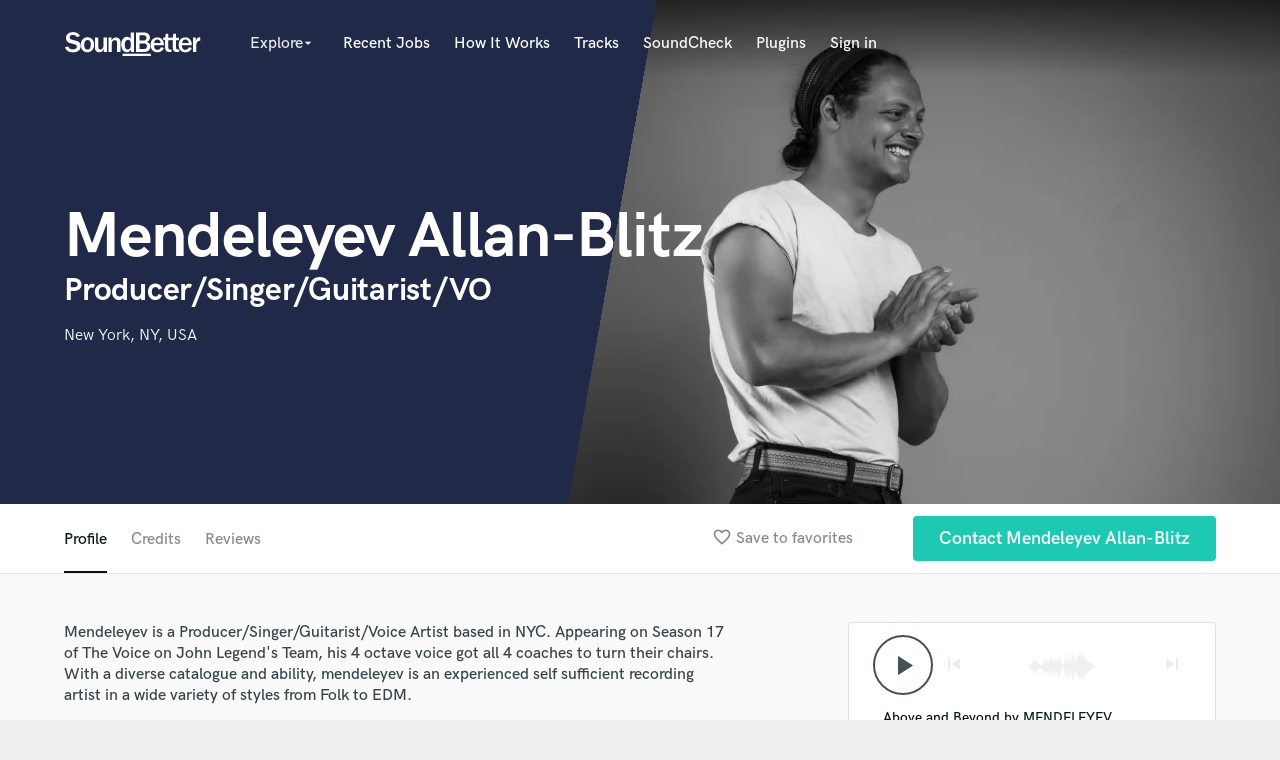

--- FILE ---
content_type: text/html; charset=utf-8
request_url: https://www.google.com/recaptcha/api2/anchor?ar=1&k=6Ldz1-ISAAAAAC-cNJnj4siHO0Gswu3die0mxASV&co=aHR0cHM6Ly9zb3VuZGJldHRlci5jb206NDQz&hl=en&v=PoyoqOPhxBO7pBk68S4YbpHZ&size=normal&anchor-ms=20000&execute-ms=30000&cb=vhskrx9l3ne5
body_size: 49357
content:
<!DOCTYPE HTML><html dir="ltr" lang="en"><head><meta http-equiv="Content-Type" content="text/html; charset=UTF-8">
<meta http-equiv="X-UA-Compatible" content="IE=edge">
<title>reCAPTCHA</title>
<style type="text/css">
/* cyrillic-ext */
@font-face {
  font-family: 'Roboto';
  font-style: normal;
  font-weight: 400;
  font-stretch: 100%;
  src: url(//fonts.gstatic.com/s/roboto/v48/KFO7CnqEu92Fr1ME7kSn66aGLdTylUAMa3GUBHMdazTgWw.woff2) format('woff2');
  unicode-range: U+0460-052F, U+1C80-1C8A, U+20B4, U+2DE0-2DFF, U+A640-A69F, U+FE2E-FE2F;
}
/* cyrillic */
@font-face {
  font-family: 'Roboto';
  font-style: normal;
  font-weight: 400;
  font-stretch: 100%;
  src: url(//fonts.gstatic.com/s/roboto/v48/KFO7CnqEu92Fr1ME7kSn66aGLdTylUAMa3iUBHMdazTgWw.woff2) format('woff2');
  unicode-range: U+0301, U+0400-045F, U+0490-0491, U+04B0-04B1, U+2116;
}
/* greek-ext */
@font-face {
  font-family: 'Roboto';
  font-style: normal;
  font-weight: 400;
  font-stretch: 100%;
  src: url(//fonts.gstatic.com/s/roboto/v48/KFO7CnqEu92Fr1ME7kSn66aGLdTylUAMa3CUBHMdazTgWw.woff2) format('woff2');
  unicode-range: U+1F00-1FFF;
}
/* greek */
@font-face {
  font-family: 'Roboto';
  font-style: normal;
  font-weight: 400;
  font-stretch: 100%;
  src: url(//fonts.gstatic.com/s/roboto/v48/KFO7CnqEu92Fr1ME7kSn66aGLdTylUAMa3-UBHMdazTgWw.woff2) format('woff2');
  unicode-range: U+0370-0377, U+037A-037F, U+0384-038A, U+038C, U+038E-03A1, U+03A3-03FF;
}
/* math */
@font-face {
  font-family: 'Roboto';
  font-style: normal;
  font-weight: 400;
  font-stretch: 100%;
  src: url(//fonts.gstatic.com/s/roboto/v48/KFO7CnqEu92Fr1ME7kSn66aGLdTylUAMawCUBHMdazTgWw.woff2) format('woff2');
  unicode-range: U+0302-0303, U+0305, U+0307-0308, U+0310, U+0312, U+0315, U+031A, U+0326-0327, U+032C, U+032F-0330, U+0332-0333, U+0338, U+033A, U+0346, U+034D, U+0391-03A1, U+03A3-03A9, U+03B1-03C9, U+03D1, U+03D5-03D6, U+03F0-03F1, U+03F4-03F5, U+2016-2017, U+2034-2038, U+203C, U+2040, U+2043, U+2047, U+2050, U+2057, U+205F, U+2070-2071, U+2074-208E, U+2090-209C, U+20D0-20DC, U+20E1, U+20E5-20EF, U+2100-2112, U+2114-2115, U+2117-2121, U+2123-214F, U+2190, U+2192, U+2194-21AE, U+21B0-21E5, U+21F1-21F2, U+21F4-2211, U+2213-2214, U+2216-22FF, U+2308-230B, U+2310, U+2319, U+231C-2321, U+2336-237A, U+237C, U+2395, U+239B-23B7, U+23D0, U+23DC-23E1, U+2474-2475, U+25AF, U+25B3, U+25B7, U+25BD, U+25C1, U+25CA, U+25CC, U+25FB, U+266D-266F, U+27C0-27FF, U+2900-2AFF, U+2B0E-2B11, U+2B30-2B4C, U+2BFE, U+3030, U+FF5B, U+FF5D, U+1D400-1D7FF, U+1EE00-1EEFF;
}
/* symbols */
@font-face {
  font-family: 'Roboto';
  font-style: normal;
  font-weight: 400;
  font-stretch: 100%;
  src: url(//fonts.gstatic.com/s/roboto/v48/KFO7CnqEu92Fr1ME7kSn66aGLdTylUAMaxKUBHMdazTgWw.woff2) format('woff2');
  unicode-range: U+0001-000C, U+000E-001F, U+007F-009F, U+20DD-20E0, U+20E2-20E4, U+2150-218F, U+2190, U+2192, U+2194-2199, U+21AF, U+21E6-21F0, U+21F3, U+2218-2219, U+2299, U+22C4-22C6, U+2300-243F, U+2440-244A, U+2460-24FF, U+25A0-27BF, U+2800-28FF, U+2921-2922, U+2981, U+29BF, U+29EB, U+2B00-2BFF, U+4DC0-4DFF, U+FFF9-FFFB, U+10140-1018E, U+10190-1019C, U+101A0, U+101D0-101FD, U+102E0-102FB, U+10E60-10E7E, U+1D2C0-1D2D3, U+1D2E0-1D37F, U+1F000-1F0FF, U+1F100-1F1AD, U+1F1E6-1F1FF, U+1F30D-1F30F, U+1F315, U+1F31C, U+1F31E, U+1F320-1F32C, U+1F336, U+1F378, U+1F37D, U+1F382, U+1F393-1F39F, U+1F3A7-1F3A8, U+1F3AC-1F3AF, U+1F3C2, U+1F3C4-1F3C6, U+1F3CA-1F3CE, U+1F3D4-1F3E0, U+1F3ED, U+1F3F1-1F3F3, U+1F3F5-1F3F7, U+1F408, U+1F415, U+1F41F, U+1F426, U+1F43F, U+1F441-1F442, U+1F444, U+1F446-1F449, U+1F44C-1F44E, U+1F453, U+1F46A, U+1F47D, U+1F4A3, U+1F4B0, U+1F4B3, U+1F4B9, U+1F4BB, U+1F4BF, U+1F4C8-1F4CB, U+1F4D6, U+1F4DA, U+1F4DF, U+1F4E3-1F4E6, U+1F4EA-1F4ED, U+1F4F7, U+1F4F9-1F4FB, U+1F4FD-1F4FE, U+1F503, U+1F507-1F50B, U+1F50D, U+1F512-1F513, U+1F53E-1F54A, U+1F54F-1F5FA, U+1F610, U+1F650-1F67F, U+1F687, U+1F68D, U+1F691, U+1F694, U+1F698, U+1F6AD, U+1F6B2, U+1F6B9-1F6BA, U+1F6BC, U+1F6C6-1F6CF, U+1F6D3-1F6D7, U+1F6E0-1F6EA, U+1F6F0-1F6F3, U+1F6F7-1F6FC, U+1F700-1F7FF, U+1F800-1F80B, U+1F810-1F847, U+1F850-1F859, U+1F860-1F887, U+1F890-1F8AD, U+1F8B0-1F8BB, U+1F8C0-1F8C1, U+1F900-1F90B, U+1F93B, U+1F946, U+1F984, U+1F996, U+1F9E9, U+1FA00-1FA6F, U+1FA70-1FA7C, U+1FA80-1FA89, U+1FA8F-1FAC6, U+1FACE-1FADC, U+1FADF-1FAE9, U+1FAF0-1FAF8, U+1FB00-1FBFF;
}
/* vietnamese */
@font-face {
  font-family: 'Roboto';
  font-style: normal;
  font-weight: 400;
  font-stretch: 100%;
  src: url(//fonts.gstatic.com/s/roboto/v48/KFO7CnqEu92Fr1ME7kSn66aGLdTylUAMa3OUBHMdazTgWw.woff2) format('woff2');
  unicode-range: U+0102-0103, U+0110-0111, U+0128-0129, U+0168-0169, U+01A0-01A1, U+01AF-01B0, U+0300-0301, U+0303-0304, U+0308-0309, U+0323, U+0329, U+1EA0-1EF9, U+20AB;
}
/* latin-ext */
@font-face {
  font-family: 'Roboto';
  font-style: normal;
  font-weight: 400;
  font-stretch: 100%;
  src: url(//fonts.gstatic.com/s/roboto/v48/KFO7CnqEu92Fr1ME7kSn66aGLdTylUAMa3KUBHMdazTgWw.woff2) format('woff2');
  unicode-range: U+0100-02BA, U+02BD-02C5, U+02C7-02CC, U+02CE-02D7, U+02DD-02FF, U+0304, U+0308, U+0329, U+1D00-1DBF, U+1E00-1E9F, U+1EF2-1EFF, U+2020, U+20A0-20AB, U+20AD-20C0, U+2113, U+2C60-2C7F, U+A720-A7FF;
}
/* latin */
@font-face {
  font-family: 'Roboto';
  font-style: normal;
  font-weight: 400;
  font-stretch: 100%;
  src: url(//fonts.gstatic.com/s/roboto/v48/KFO7CnqEu92Fr1ME7kSn66aGLdTylUAMa3yUBHMdazQ.woff2) format('woff2');
  unicode-range: U+0000-00FF, U+0131, U+0152-0153, U+02BB-02BC, U+02C6, U+02DA, U+02DC, U+0304, U+0308, U+0329, U+2000-206F, U+20AC, U+2122, U+2191, U+2193, U+2212, U+2215, U+FEFF, U+FFFD;
}
/* cyrillic-ext */
@font-face {
  font-family: 'Roboto';
  font-style: normal;
  font-weight: 500;
  font-stretch: 100%;
  src: url(//fonts.gstatic.com/s/roboto/v48/KFO7CnqEu92Fr1ME7kSn66aGLdTylUAMa3GUBHMdazTgWw.woff2) format('woff2');
  unicode-range: U+0460-052F, U+1C80-1C8A, U+20B4, U+2DE0-2DFF, U+A640-A69F, U+FE2E-FE2F;
}
/* cyrillic */
@font-face {
  font-family: 'Roboto';
  font-style: normal;
  font-weight: 500;
  font-stretch: 100%;
  src: url(//fonts.gstatic.com/s/roboto/v48/KFO7CnqEu92Fr1ME7kSn66aGLdTylUAMa3iUBHMdazTgWw.woff2) format('woff2');
  unicode-range: U+0301, U+0400-045F, U+0490-0491, U+04B0-04B1, U+2116;
}
/* greek-ext */
@font-face {
  font-family: 'Roboto';
  font-style: normal;
  font-weight: 500;
  font-stretch: 100%;
  src: url(//fonts.gstatic.com/s/roboto/v48/KFO7CnqEu92Fr1ME7kSn66aGLdTylUAMa3CUBHMdazTgWw.woff2) format('woff2');
  unicode-range: U+1F00-1FFF;
}
/* greek */
@font-face {
  font-family: 'Roboto';
  font-style: normal;
  font-weight: 500;
  font-stretch: 100%;
  src: url(//fonts.gstatic.com/s/roboto/v48/KFO7CnqEu92Fr1ME7kSn66aGLdTylUAMa3-UBHMdazTgWw.woff2) format('woff2');
  unicode-range: U+0370-0377, U+037A-037F, U+0384-038A, U+038C, U+038E-03A1, U+03A3-03FF;
}
/* math */
@font-face {
  font-family: 'Roboto';
  font-style: normal;
  font-weight: 500;
  font-stretch: 100%;
  src: url(//fonts.gstatic.com/s/roboto/v48/KFO7CnqEu92Fr1ME7kSn66aGLdTylUAMawCUBHMdazTgWw.woff2) format('woff2');
  unicode-range: U+0302-0303, U+0305, U+0307-0308, U+0310, U+0312, U+0315, U+031A, U+0326-0327, U+032C, U+032F-0330, U+0332-0333, U+0338, U+033A, U+0346, U+034D, U+0391-03A1, U+03A3-03A9, U+03B1-03C9, U+03D1, U+03D5-03D6, U+03F0-03F1, U+03F4-03F5, U+2016-2017, U+2034-2038, U+203C, U+2040, U+2043, U+2047, U+2050, U+2057, U+205F, U+2070-2071, U+2074-208E, U+2090-209C, U+20D0-20DC, U+20E1, U+20E5-20EF, U+2100-2112, U+2114-2115, U+2117-2121, U+2123-214F, U+2190, U+2192, U+2194-21AE, U+21B0-21E5, U+21F1-21F2, U+21F4-2211, U+2213-2214, U+2216-22FF, U+2308-230B, U+2310, U+2319, U+231C-2321, U+2336-237A, U+237C, U+2395, U+239B-23B7, U+23D0, U+23DC-23E1, U+2474-2475, U+25AF, U+25B3, U+25B7, U+25BD, U+25C1, U+25CA, U+25CC, U+25FB, U+266D-266F, U+27C0-27FF, U+2900-2AFF, U+2B0E-2B11, U+2B30-2B4C, U+2BFE, U+3030, U+FF5B, U+FF5D, U+1D400-1D7FF, U+1EE00-1EEFF;
}
/* symbols */
@font-face {
  font-family: 'Roboto';
  font-style: normal;
  font-weight: 500;
  font-stretch: 100%;
  src: url(//fonts.gstatic.com/s/roboto/v48/KFO7CnqEu92Fr1ME7kSn66aGLdTylUAMaxKUBHMdazTgWw.woff2) format('woff2');
  unicode-range: U+0001-000C, U+000E-001F, U+007F-009F, U+20DD-20E0, U+20E2-20E4, U+2150-218F, U+2190, U+2192, U+2194-2199, U+21AF, U+21E6-21F0, U+21F3, U+2218-2219, U+2299, U+22C4-22C6, U+2300-243F, U+2440-244A, U+2460-24FF, U+25A0-27BF, U+2800-28FF, U+2921-2922, U+2981, U+29BF, U+29EB, U+2B00-2BFF, U+4DC0-4DFF, U+FFF9-FFFB, U+10140-1018E, U+10190-1019C, U+101A0, U+101D0-101FD, U+102E0-102FB, U+10E60-10E7E, U+1D2C0-1D2D3, U+1D2E0-1D37F, U+1F000-1F0FF, U+1F100-1F1AD, U+1F1E6-1F1FF, U+1F30D-1F30F, U+1F315, U+1F31C, U+1F31E, U+1F320-1F32C, U+1F336, U+1F378, U+1F37D, U+1F382, U+1F393-1F39F, U+1F3A7-1F3A8, U+1F3AC-1F3AF, U+1F3C2, U+1F3C4-1F3C6, U+1F3CA-1F3CE, U+1F3D4-1F3E0, U+1F3ED, U+1F3F1-1F3F3, U+1F3F5-1F3F7, U+1F408, U+1F415, U+1F41F, U+1F426, U+1F43F, U+1F441-1F442, U+1F444, U+1F446-1F449, U+1F44C-1F44E, U+1F453, U+1F46A, U+1F47D, U+1F4A3, U+1F4B0, U+1F4B3, U+1F4B9, U+1F4BB, U+1F4BF, U+1F4C8-1F4CB, U+1F4D6, U+1F4DA, U+1F4DF, U+1F4E3-1F4E6, U+1F4EA-1F4ED, U+1F4F7, U+1F4F9-1F4FB, U+1F4FD-1F4FE, U+1F503, U+1F507-1F50B, U+1F50D, U+1F512-1F513, U+1F53E-1F54A, U+1F54F-1F5FA, U+1F610, U+1F650-1F67F, U+1F687, U+1F68D, U+1F691, U+1F694, U+1F698, U+1F6AD, U+1F6B2, U+1F6B9-1F6BA, U+1F6BC, U+1F6C6-1F6CF, U+1F6D3-1F6D7, U+1F6E0-1F6EA, U+1F6F0-1F6F3, U+1F6F7-1F6FC, U+1F700-1F7FF, U+1F800-1F80B, U+1F810-1F847, U+1F850-1F859, U+1F860-1F887, U+1F890-1F8AD, U+1F8B0-1F8BB, U+1F8C0-1F8C1, U+1F900-1F90B, U+1F93B, U+1F946, U+1F984, U+1F996, U+1F9E9, U+1FA00-1FA6F, U+1FA70-1FA7C, U+1FA80-1FA89, U+1FA8F-1FAC6, U+1FACE-1FADC, U+1FADF-1FAE9, U+1FAF0-1FAF8, U+1FB00-1FBFF;
}
/* vietnamese */
@font-face {
  font-family: 'Roboto';
  font-style: normal;
  font-weight: 500;
  font-stretch: 100%;
  src: url(//fonts.gstatic.com/s/roboto/v48/KFO7CnqEu92Fr1ME7kSn66aGLdTylUAMa3OUBHMdazTgWw.woff2) format('woff2');
  unicode-range: U+0102-0103, U+0110-0111, U+0128-0129, U+0168-0169, U+01A0-01A1, U+01AF-01B0, U+0300-0301, U+0303-0304, U+0308-0309, U+0323, U+0329, U+1EA0-1EF9, U+20AB;
}
/* latin-ext */
@font-face {
  font-family: 'Roboto';
  font-style: normal;
  font-weight: 500;
  font-stretch: 100%;
  src: url(//fonts.gstatic.com/s/roboto/v48/KFO7CnqEu92Fr1ME7kSn66aGLdTylUAMa3KUBHMdazTgWw.woff2) format('woff2');
  unicode-range: U+0100-02BA, U+02BD-02C5, U+02C7-02CC, U+02CE-02D7, U+02DD-02FF, U+0304, U+0308, U+0329, U+1D00-1DBF, U+1E00-1E9F, U+1EF2-1EFF, U+2020, U+20A0-20AB, U+20AD-20C0, U+2113, U+2C60-2C7F, U+A720-A7FF;
}
/* latin */
@font-face {
  font-family: 'Roboto';
  font-style: normal;
  font-weight: 500;
  font-stretch: 100%;
  src: url(//fonts.gstatic.com/s/roboto/v48/KFO7CnqEu92Fr1ME7kSn66aGLdTylUAMa3yUBHMdazQ.woff2) format('woff2');
  unicode-range: U+0000-00FF, U+0131, U+0152-0153, U+02BB-02BC, U+02C6, U+02DA, U+02DC, U+0304, U+0308, U+0329, U+2000-206F, U+20AC, U+2122, U+2191, U+2193, U+2212, U+2215, U+FEFF, U+FFFD;
}
/* cyrillic-ext */
@font-face {
  font-family: 'Roboto';
  font-style: normal;
  font-weight: 900;
  font-stretch: 100%;
  src: url(//fonts.gstatic.com/s/roboto/v48/KFO7CnqEu92Fr1ME7kSn66aGLdTylUAMa3GUBHMdazTgWw.woff2) format('woff2');
  unicode-range: U+0460-052F, U+1C80-1C8A, U+20B4, U+2DE0-2DFF, U+A640-A69F, U+FE2E-FE2F;
}
/* cyrillic */
@font-face {
  font-family: 'Roboto';
  font-style: normal;
  font-weight: 900;
  font-stretch: 100%;
  src: url(//fonts.gstatic.com/s/roboto/v48/KFO7CnqEu92Fr1ME7kSn66aGLdTylUAMa3iUBHMdazTgWw.woff2) format('woff2');
  unicode-range: U+0301, U+0400-045F, U+0490-0491, U+04B0-04B1, U+2116;
}
/* greek-ext */
@font-face {
  font-family: 'Roboto';
  font-style: normal;
  font-weight: 900;
  font-stretch: 100%;
  src: url(//fonts.gstatic.com/s/roboto/v48/KFO7CnqEu92Fr1ME7kSn66aGLdTylUAMa3CUBHMdazTgWw.woff2) format('woff2');
  unicode-range: U+1F00-1FFF;
}
/* greek */
@font-face {
  font-family: 'Roboto';
  font-style: normal;
  font-weight: 900;
  font-stretch: 100%;
  src: url(//fonts.gstatic.com/s/roboto/v48/KFO7CnqEu92Fr1ME7kSn66aGLdTylUAMa3-UBHMdazTgWw.woff2) format('woff2');
  unicode-range: U+0370-0377, U+037A-037F, U+0384-038A, U+038C, U+038E-03A1, U+03A3-03FF;
}
/* math */
@font-face {
  font-family: 'Roboto';
  font-style: normal;
  font-weight: 900;
  font-stretch: 100%;
  src: url(//fonts.gstatic.com/s/roboto/v48/KFO7CnqEu92Fr1ME7kSn66aGLdTylUAMawCUBHMdazTgWw.woff2) format('woff2');
  unicode-range: U+0302-0303, U+0305, U+0307-0308, U+0310, U+0312, U+0315, U+031A, U+0326-0327, U+032C, U+032F-0330, U+0332-0333, U+0338, U+033A, U+0346, U+034D, U+0391-03A1, U+03A3-03A9, U+03B1-03C9, U+03D1, U+03D5-03D6, U+03F0-03F1, U+03F4-03F5, U+2016-2017, U+2034-2038, U+203C, U+2040, U+2043, U+2047, U+2050, U+2057, U+205F, U+2070-2071, U+2074-208E, U+2090-209C, U+20D0-20DC, U+20E1, U+20E5-20EF, U+2100-2112, U+2114-2115, U+2117-2121, U+2123-214F, U+2190, U+2192, U+2194-21AE, U+21B0-21E5, U+21F1-21F2, U+21F4-2211, U+2213-2214, U+2216-22FF, U+2308-230B, U+2310, U+2319, U+231C-2321, U+2336-237A, U+237C, U+2395, U+239B-23B7, U+23D0, U+23DC-23E1, U+2474-2475, U+25AF, U+25B3, U+25B7, U+25BD, U+25C1, U+25CA, U+25CC, U+25FB, U+266D-266F, U+27C0-27FF, U+2900-2AFF, U+2B0E-2B11, U+2B30-2B4C, U+2BFE, U+3030, U+FF5B, U+FF5D, U+1D400-1D7FF, U+1EE00-1EEFF;
}
/* symbols */
@font-face {
  font-family: 'Roboto';
  font-style: normal;
  font-weight: 900;
  font-stretch: 100%;
  src: url(//fonts.gstatic.com/s/roboto/v48/KFO7CnqEu92Fr1ME7kSn66aGLdTylUAMaxKUBHMdazTgWw.woff2) format('woff2');
  unicode-range: U+0001-000C, U+000E-001F, U+007F-009F, U+20DD-20E0, U+20E2-20E4, U+2150-218F, U+2190, U+2192, U+2194-2199, U+21AF, U+21E6-21F0, U+21F3, U+2218-2219, U+2299, U+22C4-22C6, U+2300-243F, U+2440-244A, U+2460-24FF, U+25A0-27BF, U+2800-28FF, U+2921-2922, U+2981, U+29BF, U+29EB, U+2B00-2BFF, U+4DC0-4DFF, U+FFF9-FFFB, U+10140-1018E, U+10190-1019C, U+101A0, U+101D0-101FD, U+102E0-102FB, U+10E60-10E7E, U+1D2C0-1D2D3, U+1D2E0-1D37F, U+1F000-1F0FF, U+1F100-1F1AD, U+1F1E6-1F1FF, U+1F30D-1F30F, U+1F315, U+1F31C, U+1F31E, U+1F320-1F32C, U+1F336, U+1F378, U+1F37D, U+1F382, U+1F393-1F39F, U+1F3A7-1F3A8, U+1F3AC-1F3AF, U+1F3C2, U+1F3C4-1F3C6, U+1F3CA-1F3CE, U+1F3D4-1F3E0, U+1F3ED, U+1F3F1-1F3F3, U+1F3F5-1F3F7, U+1F408, U+1F415, U+1F41F, U+1F426, U+1F43F, U+1F441-1F442, U+1F444, U+1F446-1F449, U+1F44C-1F44E, U+1F453, U+1F46A, U+1F47D, U+1F4A3, U+1F4B0, U+1F4B3, U+1F4B9, U+1F4BB, U+1F4BF, U+1F4C8-1F4CB, U+1F4D6, U+1F4DA, U+1F4DF, U+1F4E3-1F4E6, U+1F4EA-1F4ED, U+1F4F7, U+1F4F9-1F4FB, U+1F4FD-1F4FE, U+1F503, U+1F507-1F50B, U+1F50D, U+1F512-1F513, U+1F53E-1F54A, U+1F54F-1F5FA, U+1F610, U+1F650-1F67F, U+1F687, U+1F68D, U+1F691, U+1F694, U+1F698, U+1F6AD, U+1F6B2, U+1F6B9-1F6BA, U+1F6BC, U+1F6C6-1F6CF, U+1F6D3-1F6D7, U+1F6E0-1F6EA, U+1F6F0-1F6F3, U+1F6F7-1F6FC, U+1F700-1F7FF, U+1F800-1F80B, U+1F810-1F847, U+1F850-1F859, U+1F860-1F887, U+1F890-1F8AD, U+1F8B0-1F8BB, U+1F8C0-1F8C1, U+1F900-1F90B, U+1F93B, U+1F946, U+1F984, U+1F996, U+1F9E9, U+1FA00-1FA6F, U+1FA70-1FA7C, U+1FA80-1FA89, U+1FA8F-1FAC6, U+1FACE-1FADC, U+1FADF-1FAE9, U+1FAF0-1FAF8, U+1FB00-1FBFF;
}
/* vietnamese */
@font-face {
  font-family: 'Roboto';
  font-style: normal;
  font-weight: 900;
  font-stretch: 100%;
  src: url(//fonts.gstatic.com/s/roboto/v48/KFO7CnqEu92Fr1ME7kSn66aGLdTylUAMa3OUBHMdazTgWw.woff2) format('woff2');
  unicode-range: U+0102-0103, U+0110-0111, U+0128-0129, U+0168-0169, U+01A0-01A1, U+01AF-01B0, U+0300-0301, U+0303-0304, U+0308-0309, U+0323, U+0329, U+1EA0-1EF9, U+20AB;
}
/* latin-ext */
@font-face {
  font-family: 'Roboto';
  font-style: normal;
  font-weight: 900;
  font-stretch: 100%;
  src: url(//fonts.gstatic.com/s/roboto/v48/KFO7CnqEu92Fr1ME7kSn66aGLdTylUAMa3KUBHMdazTgWw.woff2) format('woff2');
  unicode-range: U+0100-02BA, U+02BD-02C5, U+02C7-02CC, U+02CE-02D7, U+02DD-02FF, U+0304, U+0308, U+0329, U+1D00-1DBF, U+1E00-1E9F, U+1EF2-1EFF, U+2020, U+20A0-20AB, U+20AD-20C0, U+2113, U+2C60-2C7F, U+A720-A7FF;
}
/* latin */
@font-face {
  font-family: 'Roboto';
  font-style: normal;
  font-weight: 900;
  font-stretch: 100%;
  src: url(//fonts.gstatic.com/s/roboto/v48/KFO7CnqEu92Fr1ME7kSn66aGLdTylUAMa3yUBHMdazQ.woff2) format('woff2');
  unicode-range: U+0000-00FF, U+0131, U+0152-0153, U+02BB-02BC, U+02C6, U+02DA, U+02DC, U+0304, U+0308, U+0329, U+2000-206F, U+20AC, U+2122, U+2191, U+2193, U+2212, U+2215, U+FEFF, U+FFFD;
}

</style>
<link rel="stylesheet" type="text/css" href="https://www.gstatic.com/recaptcha/releases/PoyoqOPhxBO7pBk68S4YbpHZ/styles__ltr.css">
<script nonce="DPKX6-p2yJgC9By6WFCLQQ" type="text/javascript">window['__recaptcha_api'] = 'https://www.google.com/recaptcha/api2/';</script>
<script type="text/javascript" src="https://www.gstatic.com/recaptcha/releases/PoyoqOPhxBO7pBk68S4YbpHZ/recaptcha__en.js" nonce="DPKX6-p2yJgC9By6WFCLQQ">
      
    </script></head>
<body><div id="rc-anchor-alert" class="rc-anchor-alert"></div>
<input type="hidden" id="recaptcha-token" value="[base64]">
<script type="text/javascript" nonce="DPKX6-p2yJgC9By6WFCLQQ">
      recaptcha.anchor.Main.init("[\x22ainput\x22,[\x22bgdata\x22,\x22\x22,\[base64]/[base64]/[base64]/[base64]/[base64]/UltsKytdPUU6KEU8MjA0OD9SW2wrK109RT4+NnwxOTI6KChFJjY0NTEyKT09NTUyOTYmJk0rMTxjLmxlbmd0aCYmKGMuY2hhckNvZGVBdChNKzEpJjY0NTEyKT09NTYzMjA/[base64]/[base64]/[base64]/[base64]/[base64]/[base64]/[base64]\x22,\[base64]\\u003d\\u003d\x22,\[base64]/Dt2bDkGzDqRrCl3cOM2F/dMOwwofDoAB4esOcw41bwr7DrsOWw5xewrB9McOMScKLDzfCocK9w6NoJ8K6w6R6wpLCpDjDsMO6HBbCqVoLSRTCrsOrSMKrw4k0w5jDkcOTw7/CicK0E8O7wo5Iw77Csh3CtcOEwrPDrMKEwqJVwohDaVZPwqklEcOCCMOxwqkzw47CscOrw6IlDw/CkcOKw4XClzrDp8KpKsOvw6vDg8OOw4rDhMKnw7zDuioVFG0iD8OTfzbDqhPCqkUEf2QhXMOTw5vDjsK3Q8KKw6g/K8KhBsKtwoEXwpYBUsK1w5kAwrnCiEQib0cEwrHCjVjDp8KkAkzCusKgwpsNwonCpz3DkwAxw6kjGsKbwpwLwo02CW/CjsKhw4ITwqbDvC3ClGp8PE/DtsOoEgQywokDwpVqYRnDug3DqsKvw5o8w7nDslIjw6ULwpJdNnPCu8KawpA/wpcIwoRzw5FRw5xtwo8EYjorwp/CqTPDt8KdwpbDhmM+E8KRw67Dm8KkC24IHTjCosKDaiHDv8OrYsOPwrzCuRFJL8KlwrYAKsO4w5dnT8KTB8K7d3N9wqDDn8OmwqXCsUMxwqpjwq/CjTXDjsKAe1VNw49Pw61yKy/[base64]/DqVMMXRlww4Eow6Bmwps9w5nDpEfDuMKdw5Q9JMKHAh7CiCcxworDpsOhdHl/fsO6NsOoezDDksKNPHVEw78BEsOZQsKrPHtPFMOew6HDkEdBwp4Pwp/CpinClS7CjRMmQyjCoMOkwofChcKtbW3Dh8O/ZDc0GWUtw5jDlsKAXcKDDSjCmMOgEyNWWiUCwrZMQsOKwqfCqcOrwrNRDsOVFlY6wq/DnDtHfMKfwr3CgG13fz97w4PDv8OoHsOdw4LDqCFTI8K0fAPDs1zCsmsFw6osS8KrasOMw4zCsBXDq3s8FMORwoBpXsOPw7zDjMKJwqN2E0cmwqbClcOjfSB4eA/CiwhafcOFWcKmDHVow4nDkCnDgsKgVsOFfcKcFcOTUcKzeMOfwothwqRTPjLDpS0iHH/[base64]/CrMK3w79Pwp8Hwoc0w7bCmS8dCsO9cVtWW8KjwrhaJQAJwrfCgxPClREXw7rCi0nDrQ/CvmNcwqEIw73DkTpOKHvCjV7CvcKnw5lZw5FTQMKcw6rDkVXDr8Ozwqp9w6/DocOOw4LCvAzDncKFw7E+S8OCUQHChsOhw7xTbUhYw4AobcO/wqzCt1TDk8O+w6XCli7CvMOyWULDj0XCngfCmT9AGsKvR8KfbsKuUsKxw6VGZ8KedGVlwq95O8Ktw7rDhDsTN1lTTwUyw7LDtsKbw6wQXcONBj0/XzZ8dMKbM3V3DAdvICZ1wowJbcO5w40uwo/CiMO/wolUXgpuE8KPw4BWwoTDu8OEUsOUe8OXw6nCqMKMJ3siwpfClcKdDcKiRcKcwrHChsO4w4xHWVUVVMOKdz5cGFACw4vCvsKRdmNUZFZhGsKOw4xlw7hkw7UQwqgNw7zCn3gYM8OMw6oFUsOXwoXDpicRw73DpV3CncKpOGXCnMOkbzY2w5Ncw7hUw7Fpb8KYfsO/CH/CocOLAMK4ZwAjVsOTwpA/w6NxEcOqOnwVw4bDjDEgN8OuNBHCi1/Dq8Kuw7fCkydYY8KGPcKGJxHCmsODMyjCtMOWUHLClsKZbE/Ds8KoCi7Chw/DnCTCpyzDnWjCshovwqLCl8OXS8K7w4oEwot4w4fCpcKPE0tQLywEwqvDi8KYw6YZwonCuDzDgB8lIGHCisKAbijDmMKRCmzDuMKcX3nDtBjDlMKRJw3CmT/[base64]/DtMK/w7wqSHwUYhcIwpLDt8KNQMOoYcKHBRzCgn/CqMKpw4FPw4lbB8OUWEh5wqPDm8O2W1RKKgHCg8OJS0rCgkESUMOQAMOedyMuwprCksOgwrnDoi8EccOWw7TCqMKYw48CwoNqw4x9wpXDu8OLHsOMCsOww5k0wpgoU8KtKjIMwo/CnhUlw5TCphk2wrfCl3DCnVwSw6/DssO0woBXChvDu8OKw743NsOaecKLw44BIMOyPFUDT3LDosKzfMOfPsKobwxXD8OQMMKeSmdmMg7Dl8Okw4Z4U8O4WRM0PGx5w4jCvcOsSV/CgzrDlnHDnj/DocKowoktc8O/wrTCvQ/CtcOiYwrDkVE7FihgU8KCRMKfWTbDjy9Dw6ksGiTDr8Oqw4jDkMOkJQxZw5/CrlwRVS3DtsOnwrbCpcO9wpjDnsK6w7HDh8OiwoV7RVTCncKbH1A7JsOCw4whw53DnsOLw5rDgE7DgMKYw6rDp8KkwoABeMOdDHDDksKhQcKsWMKGw6PDoElNwq1+w4AyeMKXVDTDscKFwr/CnCLDpsKOwovDhcOKXggOw4/CvMOLwoDDnXpQw7Vcb8OXw6cjOcO2wrFxwrkEb39ZdWfDmDh/RkpJwqdOwqzDuMOqwqnDmw1nwrlkwpIwbX0Ewo/Ci8O3fcKVfcKXbMKiVlQawoZWw7PDh3/DtQTCqGZlPcODw78pCMOHwplrwqDDhxHCuGIEwqzChcKww5LCrMO1DsOIwpTDi8K+wrNQWMK+dRFSw6fClcOGwp/CpnVNKD88WMKRD3nCgcKvWCHDj8Kaw7TDvcOsw4LCrcKGesOowqbDlsOcQ8KNWMKAwrUGIkfCgVAScsKYw5vClcKrUcOKBsOhw78OU2bCs0/CgSgdeVBBVnooDwcLwq8Sw4AswqTCosKVBMKzw7TDh3JCHVslfMKNNzjCuMKrw7nDusK5bkDCi8OwKEnDisKbBk3DvD5Jwo/CqH0nwonDuzJKLzHDgMOcRFwALQUgwozDpGxlJgYAwpdrHMO9wrdWXcOywqpBw7IMe8KYwr/DoyZGwrvDujLDmcOLVGPCvcKxWsOVHMK/wp7DkcOXMEApwoHDiwZIRsKsw7Q4N2bDkU5Yw6NlbT8Rw7bCrTZqwoPDrsKaDcKswqrCmRLDj1MPw7TDgCpeSRhkQmzDim0gLMO8QFjDjcOEwpELUgk0w64iwoYtIG3ChsKfSnVUH0MlwqvCjsKvIAzCsSTDn2UlF8OAWsKuw4Q2w7vCoMKAw5/Cs8OEw60OM8KMwq9TDMKLw6fCqWHCjMKNwpjChF4Rw4/Cm0bDqjHCi8OxIiHDsEkdw7bDmS9hw4nDtsKSwoXDg2zCnMKLw4JCwqzCmE3CjcKVcCYnw7/Ckz3DhcOwJsKoRcOIahTCuUsybsKyUMK2HgzCpsKdw4RoACHDtkgRGsK7w6vDiMKJBMObOcOhbMKzw6vCoxPCpC7Ds8KIXMKlwpR0wrPDmBNAXUbDpRnCnEBIWQpLw5/DtHbDucK5ciHCjsO4UMK9CsO/X0fCi8O5wp/DjcKzUBnCmnPCr2QMw7PDvsK+wpjDisKuwrpSaC7ChsKWwqtYHMOKw4fDrwPDs8OmwpvDr21xTsO1wpw9EsO5wonCsXwrT3rDlXMUw6jDs8K8w5QnejzChw98w7/CvnIePW3DuGNaTsOswr9tL8OzRRFbw4bCmsKow4HDg8OGwr3DjVPDiMOTwpjCjkzDjcOdw5bChsK3w4FVD33DqMOUw6XDrcOlDgs2KXXDksOOwpAqLMOIY8ORwqtSW8KYwoBHwr7CvMKkw5rChcKzwr/Cu1HDtQTCuFjDiMOYUsKMbsO3R8OswpnDm8KXdHXCtHBqwrwhwqI2w7XCgcKfwp52wrDCn0g7b18GwoE3w4DDnBbCuHlRwpDCkiB4B3LDkX9YwoXCuxbDt8O3TU96GMK/w4HCicK9wrgnN8Kew47CtwTCpDnDigU6wrxDQVs6w6xAwoIow5glO8KaSwXDnMOvbAfDlinClDfDpsO+YH4vw57CpMOJCwrDucOaH8OOwoZKW8Ohw48Pf257Wi8Cwq7CucOuIcKkw6bDicOMIcOnw7NWA8OUDlHCrzvCrXLCnsKxw4/CgAoVw5ZMTMKNbMO5HsOGQ8OfRSbCnMOcwqpgdSPDtyxKw4jCowBWw5xDQFlAw6Mtw5gYw7/Cn8KFQcKtVy0swq46CcKHwo7Cs8OJUEvClUg7w74fw6HDscOCHnbDl8ObfkHDtcKvwrPCssObw5LCmMKvfsOIIHnDgcKzDsKfwoM8QELDssO+woR9WsKVwrbChjonWMK9X8OlwrnDscKMGX/DsMK/MsKSwrLDiRbCv0TDgcOMAl0QwoPDu8KMRHhOw6lTwoMfKsOFwqpzEsKBwqvDoyrDmAUCHcKIw4/CrCRFw4/CjCRow7Npwrcqw4gIAGfDvDzCsm/DncOrRcO5EsK9w5vCtcKkwo4ywpXDgcKZE8Ovw6p0w7V+Ej05CDocw4LCocKgKFzDp8OYVsKyK8KJBXbCv8O0wpzDtGgwXgvDtcK5ecO5wqY9RRjDkWFjwrfDtRjDvHHDlMO+TMOIUH7DsDzCtTnDi8OBw67CgcO/[base64]/DjsKKM8OVwofCkAMswr4lGDvClBjCiw0EYcODIwfCjxjDiknDp8KXcsK+LxzDl8OSIhkJcMKsVE/Ct8KOEsOnbMOCwqRGbyDClMKCA8OXPMOvwrHDvMK1wpnDrjLCllcAeMOLTm3DtMKMwo8Qw57CgcKmw7rCslVFwpsuwo7DtBnDpzlIQwtvGcOWw47DusOzGMKvOsO1SsKNMixYWT9pA8KrwqprRj3DisKdwqTCtlcOw4XCg39AD8KIZzTCisK8w4PDvcK/USNmTMK9UWrDqj41w6DDgsKUDcOdwo/DijvCvk/DkU/[base64]/CrsKgw6ceHyrDhcOrwqPDtcKlw6UPFHzClFTCjsKrFGJFK8OmQMKxw7TDt8OvE1F9w54ew6rCvsKQbcKeT8O6wpwofVjDq0Q7NcKbwpFVw7zDksOIQsKhwr3DnSJAbG/[base64]/CiEvDi8OUw4DDjVrDscO4w5vDj8KCEEtVC8Oewo/[base64]/Ci8KjwrnCncOsb3zDrMKcwq0bFMOnw4rCnVIJwoUuGTUOwrx+w7/DpcOfSj9hw5Fpw7jDnsKqLcKAw5x0w5IFB8KfwqwFw4bDiiVFfkZkwp04wobDs8K5wqnCkzd2wqxxw5fDp1TDgsKZwpwbEMOqEyHCk1IJfFPDo8OWOsKkw4hgQUvCgAEXdMKfw77CusOaw7/CgcKxwpjCg8OxAjnCusKBU8K9wrvCiRZjOcOew4XChMKYwqvCulzCpMOlD3cKZ8OESsKFXz1gXMK/JgvDlsK7UREjw6VcdE9cwqnCv8Okw7jCsMOqXzlvwrwrwoZgw5LDtz9ywoYcwqPCusKIR8KHw5HClnbCqsKwGTNRYcONw7/Dl3lJbynCh2fDty9kwq/DtsKnOCrDhBAcNsOUwpnCr1fDu8KDw4RYwrlFdUIyKyNJw77CqsOUwqpnEErDmTPDqMOdw73DlwLDlsO4GiDDicOqH8KoY8KMwo/[base64]/Dm0EDwr1Dw7gaB8KgN1wRwo54E8OQw58PJ8KKwp/DvMOUwpckw6jCg8OSAMK4worDoMOAE8OxSsKcw7QtwpzDox0QSHbCik5QAjjDrsOCworDtMOewq7CpsOvwrzCrFBmwqfDpcKKw7zDvidtNsOYfRMDXSPDij3DgEnCt8KCVcO1RT4QCcKcw4RxUcKQD8O3wrFUNcK4wp7Dt8KFwpYuYVImZm4Cwr/DlQAmAMKCOHHDrMOeF1bDsHLCqsOUw4V8w6HDl8OGw7YyUcOcwrofwpzDq3rDtcO7wqE9XMOuPzLDhcO3Sicbwr9FGnXDssKmwqvDmsO8wqBfUcKMF3gyw6tQw6lyw7LCnD8DO8KlwonDmcK/w5/CnsORwqXDnQRWwoDCk8OEw6hWNMKjwq1Rwo/[base64]/CuG5GYlTDlsOGHDQxV8O+JMOFUxFxZ8Kswpx9w5F+DnHCgFotwpfDsGlgcDYaw6/CkMKvw44TFnHCucOYwrUjDQNPw5RVw5I1CcOMNCjCpcKKwpzCmVg/VcOpwqwgwq1DcMKOB8O+wpB6VEIvHsO4wrzCuCrCni4+wpdyw7rCo8KZw6pCQ1DCsklDw44YwpnDtMKjRmQ9wqjClUMDBSckwp3DmcKkR8O6w5fDhcOIw6/Dq8K/woYMwoFbHQRjV8OSw7TDok8Rw6HDs8OPQcKBw5nDmcKgwqzDtcOqwpPDosKlwrvCoz3Dvk3CmcK5wq93I8OwwrJvEmnDkQUTJU7DmMOJYsOJQsKWw6fDoQtoQMK/IkTDn8KQdsOawqs0woVswqkkJ8KPw5gMR8OHaWgUwrsDwqbDpS/DqBwALyDDin3CrzNXwrQCwqbCiFslw7LDhcO4woIjEVXDr2rDtMOeDHnDlMOSwpI4GcO7wrLDrhYGw7UewpnCjMOYw6ADwoxtAVDDkBR6w5RiwpbDk8OEGE3ChGNfGn3CosKpwrsNw7rDmCTDisO1w5TDmsKBekc9wqpqw4cMJ8OjY8Kcw4bCgsOZwpvCt8KLw4MCKB/Chz1Ad3VIw70nIMKDw6QIwrYIwoLCo8KacMO+WyrCuiTCmR/CpsOwOmAqw6HDt8O7c1XCo0A8wo/Dq8O5w5jDmQobwqAXKFbCicOfwpx1wp16wqgrwozCuGjDq8O/XHvDhkwQRyvDp8Oyw6nCnsOCaUwgw5XDrcOywo5Yw6Q1w7VzBRHDhVLChsKuwr/Dj8KQw6pxw4/CnkXCvVBEw7/CgcKUVkA9w6Mfw6zCimcLb8KdDcOmT8OUQcOOwqHDklzCs8O0w7HDt1dIasKYJMO6K0jDlQVqZsKeSsKeworDjX41bi/DksK4wrrDhsKuwrAfFB/DoinCnVEnEUt/wqB8QsOow6HDk8Kbw5/Cr8Ocw6jDqcKjccOMwrEMFsKjfzImcBrDvMOLw5h/[base64]/NcO9HQ/[base64]/CuB/CscOLTcOwwqNywpcawq4Dw5zDlgbDgjYpbgRrHWLCmBbDsAfDhDhtPMOIwox/[base64]/N27DtsOCw7sHFBjDrcK1w6nCgEjDihvDo8KaQC3DghgXcGLDsMOnw4PCqcKifsKfMxFtwrcEwrzCjMOkw4/Dni5OXW85MT1bwp55wogUwo85fMKVw5V8wqgWw4PCgcOZP8OFG3VnGTbDl8Oyw4kdL8KDwrolQ8K0wqVGCMO9EsOTU8OPAcKbwo7Dj33DgcKtXnZ2fsONw4NZwoDCsFFyRsKvwrQeKQzDnCwjEwoPejHDkMOgw7HCiXzCtcKmw4MCw4M7wqAtNMOKwrA/w5gGw6nDliFlJcKpwrlAw5Y6w6nCmk4uLEHCtMOoTDYbw4rCt8OFwobClXrDncKeNz4uP0w1wrUEwobCoDPCknB+wpAwT37CrcOIacO0W8KHwrnCrcK9wpjCmB/DtGoPwr3DrsKKwrp/RcKwK1TCh8OmTFrDjTBUw795wr0tNyDCn21ww4rCkcKwwqwbw7R5wq7Ct2gyYsOPwpB/wrYFwohjU2jDkxvDhCNfwqTCgMKSwrrDuV0cwqxDDCnDsw7DhcK2dMORwp3DvDDDoMOxwoMsw6EJw5B2UmPCuAtwDcOzwqpfeE/CocOlwo1Ww7V/FMOyTMO+NhETw7Vrw41Mwr05w7tMwpIdwqrCrMORC8KsAcOwwrRPfMK5YcKXwrxQwp/CvcOtwoXDtF7DlcO4PyUedsKEwrzDmMODacOjwrzCiDocw5oKw7FqwqDDv3fDr8OjR8OTdsKRXcODIcOFNcO0w5vCqWzDnMK5w4LCuG/ClmzCvXXCuhTDusOowqcqD8OsFsK8IcKNw65iw6FPwrlaw4R1w7Y7woQoKFlZA8K0woQQw7bCgSQcOQ4sw4HCp24jw4Z/w7gJwrjCicOkw4TCjghPwpsMAsKDGsO4C8KGfcK/R2/CpCBiSit8wqrDvcOpU8KcDhPDj8KOHMOmwrFuwoXCgyrCmsO7wqPCnCvCiMKswqHDjAfDnkfCmMO2w6HCnMKEGsKAScKew6BsZ8KUw5gZwrPDssKwWcKSwrbDol8swrnDp0xQw7RLwq/CoC4BwrbDscO9w4xSFcKcUcO/BW/CgSQITGQIR8OvIsKOwq0nMk/DgTDCkHvDs8OuwoPDlh0mwr/DtXnDpCDCtsK/T8OTcsKzwrDDmsO+SsKcw6bCu8K4FcK0w4Zlwp0zL8K1NcKnWcOHw5YqHhjCt8OZwq/[base64]/[base64]/DcKndkRKwonClFHDocOww4VMwpnDnsKRw4zCjMKcw5Zxwp7Dt3IJw6jDnsKiwrXCrcKpw5fDuWhUwotSw7nCl8KWwpHDiBzCmcO4w5YZHwhMRVDDgmkQdEjDk0TDsSR/KMOBwoPDg0TCt3N8LcKSw7JFIcKTPDvDr8KPwqEtcsOGGiTDssOgwp3DmMKPwoTCvyvDmw4UcFIaw7zDucK5D8K3bWZlAcOcw7lgw57CuMOywr7DisKjw5rDkcK5PQTCsnYjw6pCw7zDlMObZkTCrX5/woQVwpnDmcOew5/DngATwpnDkjcBwrhjLHvDjsKvw4PCssOaFRpwVHVVwo3CiMO7AHDDljV0w5jCjkBDwovDt8OTamrCjALCsFPCpT/DlcKEcsKMwpwqA8KhZ8OTw70SFMKcwp1MJcKIw5QhXiTDmcKWUMOfw5x0wpBjTcK8w43Dj8Oxwp/CnsOYZgZ/WnZNwrA0fErCt0Egw4DDmUMRd0PDo8KEHQMFMnfDqMOcwqEww4TDh3DChnjDszfCkcO2UEV6P3caJVEtacKhw6taJxcbfsOJQsOxQsOvw7s9X04ZCg9IwoDCncOsW1QyJGrCkcKNw55swqrCowZWw7QNbhI/ScK9wqELFsKEOHxSwq3DucKewo8Lwo4ewpFxAsOtwobDh8ORPcOWSntVwr3CicOYw73DmRrDrS7DmMKsT8OzclEVw5bDg8K5wpUvGFVAwrXCon3CjsOhWcKDw7ZJYTzDljLDs0x9wp9qLD59wqB9w4TDvsOKGWXDrgfCq8OAOR/CigLCvsOSwpFow5LDuMOidj/DsA8xbTzDo8OWwpHDmcO4wqUHSMOIbcK/wqtGJm0pbMOHwocBw59fDjchBC8yTMO5w4sTQSQkb1vCpsONGcOkwrXDtELDncKFQybCmQDCjVR7KsO0w4cvw6TCvcK+wqBsw65Nw4R0CSIVcXg2HnzCnMKeUMK6di4ID8OdwoURR8O3wptIa8KLRQxtwogZLcOLw5TChsOPfExJwqpZwrDCoS/CkMOzw7J4LGPCvsKHw7XDtjREI8OOwrbDqn7ClsKlw7UAwpNIFFHDv8K9wozDr3zCkMK+VsOVCyh1wqbDtQIcfntHwqZyw6vCpMOLwq/[base64]/wpADwqbDucOkD8OKw6TCu8KFwoDCj8KTw7PCjsOPbMOyw7/Dl29mNG7CucK/[base64]/XBECw5/[base64]/[base64]/Dh3bChyzDgMKZTsO9w6bClRgkw45Tw7Egwo1kw5Eew5pAwpELwrfDrzDCsjnChjzDmFxEwr9gW8O0wrIuKXxpQC8kw6Npwq85woXDiVZnM8KSL8KvVcKBwr/DkFhpS8OQwpvChcOhw5PDkcKpwo7Dol11w4AmMjPDisKww5JDVsKVU2U2wrA7R8KlwonCrkZKwr3Dp2DCg8Opw785SxbCmcOkw7o8QAHCicOvIsOpE8ONw5UowrQfAxnCgsOjJMOYZcK1DGzDs0oXw5nCssO/PEHCq0HCsSdYwqrDgC8YecOjMcOJwovCrVkrw4/Dkk3DsH/CuG3DsXHCsDjDm8KgwqtSBMKOZHvCrhbCoMOvRMOgUX3Dp0LCjXrDq3DCscOgPwFowrZBw7fDgsKnw7PDsmzCpsO6w5jCqMO+ei/Chi3DpMONHcKWdsKIfsKKY8Krw4bCr8Oew7VjU1jDtQfCqcOcHcKMwpjDo8OZB1J+V8OYw4sbaikvw59AWx7Dm8OtBcKhw5oPMcKnw7x3w5jDk8KVw5LDrMOQwr/CrcKvSkTClnsgwqbDvD7CtnXCssKdB8OKwoAuIMKtw4lYcMOew698fGUWw6tIwqvCicKbw6rDrcO4UxEvcsOSwqLCvDnCo8OYQ8Olwr/DrMO3w6jDtzfDvcOrw45GPMO0I14JH8K6LEfDnGY5UcOka8KjwqpVOMO7woPDlQYuI2k4w5cxwrfDosOWwpPCncK/bR9VSMOUw617wqTCsFhpUsKmwoXDscOTHS58NMOow51EwqHCkMKVI2LDqFjDhMKUw793w5TDq8OXXcKLFQfDrMOKME3CiMOHwp/[base64]/[base64]/CjHtgasK1wqvCjCDCgUJ3a1zDrsOyYiDCtifCg8OlDXQnOGTCpkHCtcKsIB7Dq2TCtMO7EsO0woMSw5DClcKPwolyw67Csi0Ywo/[base64]/DhyUZwrjDlMKDJsOlPDfCpsKew4Q+w6rCvlAlQMOQOsKzwo05w4knwqUqJcKWYgI7wr3DicK7w6zCqG/[base64]/DrMOaw69pYsKaw7jDnx1/[base64]/[base64]/DyBsD8ORwpTDjMK4wrrCoV7DlMOUEsK6wrrDscK3acK/G8KrwrRoOEUjw6PCtnTCpMODTmjDkkvCtHgqw4vDqj0QAcKEworDsD3CrQxGw7AfwrLDlkDCuh3Cl33Dr8KRO8Ktw49PacOPOEzDn8O4w67Dmk0lE8OjwoXDo0/[base64]/SMOCCSPDvnPCjX0MMgl/[base64]/CmXAUZcO5w6HCpcKvS8Oyw4jCo3Fkw5jCqz8aw59dYcO6Eh/CsiZqBsOwfcKnHMKtwq4qwqsoWMOaw43CisOAVnjDjsK9w6LCuMKJwqRAwqEXCnYVwrvCu20hbsOmQ8K7T8Kpw6EkXSPDiVN5H1RrwqbCjcK4w7RAZsKqAQluIxs3ScOhdwAaNMOYbsOzCFNCQ8Oxw7LCusOxw4LCt8KtbDDDjMKCwoDDnRJMw6x/wqTDqBXDrFTDpcOvw4fChHwFUUZXwpNwf07CvVLCvlM5ekloEMKsacKkwpbCj3w5LE/ClMKrw5/DpjfDu8KGw4nCrBtdw6hMe8ORKgpeccKaRsO8w6HCkFXCtlQCJmrChMOMAWRddHpjw4/DnsOAEcOXw4YBw4ALR0J4cMKjTcKuw7bCosK0LMOWwqpLwrbCpDHDrcO8wovDqWQZw6kAw5/Dj8Kvb0ISBMOkCsKWbMO5wrtmw6kzBwfDh3sOc8Kww4UfwpXDsW/ChTTDsAbCksKJwpbCjMOQQRBmT8O7wrPDtsKtwo7CtcOZD1/CjFvDscO/YMKfw7V/[base64]/[base64]/DqcOaZG/Crg1jw79Ww4LCjMKVDnV0wrU7w6HDg0bCmXDDnDbDjsOdcTjDt3FtMmgDw4pGw43Cm8OUfxN6w605a08rX1cPMxDDjMKCwonDnX7DqHtKHDZpw7bCsEnDqQjDn8K/PXXCr8KwexjDvcKBPhxYLSZFWUdcMGDDhx9vw61fwp8DP8Oif8Kjw5fDuRpobsO/ZkbDrMKvwrfCpsOkwpTDosO3w5PCql7DssKkFMOHwqlJw7XCuUbDvmTDiFYrw5hNfsObE0XDg8K3w5VIXcKhAV3Cvgoow5zDq8OAVcKOwoJyHMOSwrtZIcOfw688VcKBFsOPWwt0wqfDoznCscOuKcKqwrvCv8KmwrBqw5jDqm/CgcOuw6nCpVjDvsKzwrJqw4bDuxNYw71NLXrDpMKBwqzCoTFOeMOlQcKMMxZhAU3Dj8Kew7nCnsKywqkKwoDDmsOISAE2wr/Cv2fCgsKDw6oLMsKlwq/DmsKfLwjDi8K5VlTCowYgwqvDjBUew5xSwqJxw4pmw43CnMO4AcOtwrRLdhssfsKqw4xXwoQbez8eETbDk07Chkhsw5/[base64]/S3TCgibDojTDjsK/[base64]/w54pX0UmJ8KOawrCqwp/AMKtwpldAjoZwpTDq2DDucOLHMOFwo/DpCjDuMOKw5zDiXsXw6HCnVDDl8O4w7IsEsKSMMKPw4PCvX4LJMKFw6ZkFMOww691wq5yCklwwr7CrMOww682UsOdw5PClip3H8Oiw7YkGsKzwrxmK8O/wp/DkHjCnsOMbsOMKEbDs2AXw6jCqUbDs35ww558TS9NeSVzwoJJYj9pw67DgxRjG8OCS8OmGFxaMkHDg8KMwop1w4/Dl0AWwqvCkgtqS8KedsKiN1bCkG/[base64]/w7jCisKtM33Dhxt7EsKraMOpwrbChEhzNSI/QMOee8O+XsKOwrNowrHCtcK2LyHCvsOXwotWwqEsw7XCjnMJw7QeOB8Zw7TCp25yC2YDw7rDvVYuZVXDu8KiSQTDocOvwqAVw4llVMOkcB9dfMOUM2BzwqtWwqAiw4bDqcOHwp8hHSREwrNUacOQw5vCvjN9WDBPw7cbJV/CmsKtwotmwoQBwoHDvcKTw6UfwpZcwrzDhsOaw73DsGXDhsKlagFSG0FFw5Zcw75GQsOVw6jDpgsaHjzChcKFwrRhw6o2SsKcw6dyW17CvAMGwr0Uw43Chy/Diw0Pw6/DmTPCpQ/Cr8Oww7oABFogw6tQasKFIMKIwrXCgk/CvBDCoAfDkMOyw5zDqcKUfcO2FMOyw6UywpApDl5jPsObH8O1wr4/QEpMHlcBZMKHEnN8DgrChsKcwpArw4oEEifDm8OEf8KEAcKmw77DssKTOQJTw4DCnSJHwpV5LcKIDsKmwoLCgFPCmcOvM8KGwq9FCS/DhcOGwqJPw4QAw77CsMO+YcKXQg5/Q8KHw6nClsOwwrRBKcOkw63Cr8O0T2BcNsKpw4Mgw6M6LcOPwokbw48cd8Oyw687woNZXMONwo4xw73DjnPDtXbCpcO0w7QRwqrCjAPDrnktRMK4w68zwpvCqsKrwoXCmzzDvsKew7lbbz/[base64]/CosOMwqjCk3ADwrnClsKbQcOcwqDDlU4fGjLCvsKWw6LChMKQNiMTTEkxfcO3w63CpMKLw4bCmUjDmgDDgcKWw6XCo1VlY8KsYMOlVA8McMKgwqBhwpczSyrDucOYSSxnC8K5wqTCuh9gw69bGX44XXLCmUrCtcKPw7TDgsO7GCvDrMKkw4/[base64]/DgMO9wpzCosKXEMO7w4fDiFsGw55Jwo1TAMKeaMKnwp4sEMOTwq8Rwq81RcOnw4cgNhHDncOpwpE9w4VlacKQGsO8wrHCv8OJQRBdcgDCtwXCghXDkcK9B8OCwp7Ct8OGNw8PQBLCkARWPzliEMKVw5svwqw2RXI7BcOMwpkhb8O8wpZ/T8Olw4MFw7nCpgnChS5UPcKzwpTDpMKWw7TDhcOzw4jDpsOFw7HDnMK/w4RmwpVrEsO0McKxw7B2wr/CulxzdHwxI8KnFyB9O8OTbRzDrB9jVQgkwqnCtMK9w6fCrMO/NcOuOMKEJmZKw4clw63Cn3lhecKEQwLDgErCpcOxCmbDvcOXJcOBb1xMNsKrfsOhZ3rChXJvwrQiw5N5RcOmwpfDgcKSwozDt8Ohw6Raw6haw6bDnlDCscKaw4XCv1nCv8KxwoxTKsO2MnXCvsKMF8KhZsOXwpnCrTHDt8KnesKSFnUSw6/[base64]/NQrDvMKIWxsHwokLw41ETsOTFHMfwpbDpyprwrjDplJFw6zCrMOSe1BFSXhBPRsUw5/DrMO4wqcbwoHDsVfCnMKqfsKAdQ7DncKvacKwwrTCrTXClMO+S8KeXWfCpB7DqsOTKyrCgiLDvMKXdcKSKEkKY1ZUA3DCj8KVwogDwo9yMiFYw7/CjMKEw6rCsMK4woLCl3I4P8OQZQ/DjQhbwp7DhsOqZMO4wpPDviTDnsKJwq5YH8KGwqnDrsK4dCcPScKJw6/CpVoJbURJw4HDjcKKw5QRcSrCksK+w6bDvsOow7HCuz9Cw5d3w6zDkTDDssOmMl9AeUoTw4IfZ8KZw75cRVjDtsK5wpbDiUsFG8KrKMKbw5sBw6ZxWMKKFE7Cmy0RZsKQw7lfwpM/c3x5wrgrbkrCji3Dl8KFw7gXHMK9R0zDpMOqw5XDpwTCs8Opw6HCjcOxWcORE0zCjMKPwrzCg10pVmfDmUjDrT/CucKWW0Z7fcKJJcOzLlB7BC05wqlnXQLDmGJ9KSAeIcOPAADCtcKbw4LDsyopU8OIQXvDvinDlsOpeEpMwpBwF3DCu2cTw4zDkxbDlsKVcSvDu8KHw71lPMOcBcO+PFHCjzorwqnDhQDChsKhw5jDpsKdEF1Jwo9Vw5IVJcKfDMOkwqvDvGpYw6HDixlNw5DDtW/[base64]/[base64]/ecKvw4TCtmdGwrXDoMOtScKLESbCuy7CjwDCoMKsCx/Dn8OxdsOGw51EUj8Paw/CvsO0SirDtl42OWhzFkvCiUHDoMK0WMOTHcKNWVfDgivCghPDsVddwow0WMKMaMOowqnDlGMJSHrCj8KDNydxw6ZvwrgIwqUlZg4ywqgBE0/Cu23Ch1pKw5zCk8OUwplLw5XDqMO5Q3w4DMKsasOlw7xJbcOGwodrT31jw7XChwcSfcOySMKSKcOPwo4sfMO0w57CvwUHGxlQdcO1G8Kkw4YONhbCqFI5dcOkwr7DiUbCiztxwrXDsAbCkcKqw6vDhxE4aHNNLMO0woo/NsKywoHDm8K4woPDuz0+w5hYL29KKsKQw57CjyFuZcKyw6TDl245HT3CiR4ZGcO/LcKmWELDg8OjbcKnw4wYwobDtgrDiw4HDzhFJ1vCtsOqV2HDqsKkRsK7LGtfC8KkwrVNHsKyw7Jaw5/CmwDCm8KxTmLCuD7DjF/[base64]/ecOrHyQNwonCpSlGwq7DlmrCs3XCncK0wpfCuMOXGMOoTsO1FmvDqn7ClcK8w7bCkcKeaADCh8O6aMOmwp3CqiDCtcKgF8KXTXlrUlwzV8KNwrHDq1jCpsOFPMOPw4PCgEfDu8OXwpMjwqAnw6EPG8KOLDnDtsKtw6HDk8O4w7YDw5cLLwTCinIiXcOVw4/CkHrDnsOsL8O/LcKtw5xnw7/DsRvDiXByTMKtBcOnJVF9NsK1YsOewrZHN8OddFfDoMK4w7HDg8K+a0PDoG8CYcKyKX/DvsKTw5Mew5hAPnctWsK+A8Kbw5vCvMOTw4vCn8Ohw53CryTDr8Kaw5BeGXjCsEPCv8KlUMOVw6bCjF5Kw7DDlxogwpjDgFTDgyUhRcOjwqIMw4AHw57CpcOXw4nCvzRaUD/CqMOGSUlQVMKbw7ImHTXDicOKw7rCgwpow5Y8fxs5wrcow4fCjcOfwpwRwozCjMOJwrNwwo49w6deAkLCrjpAJzlpw5QiRl8tAsKSwqHDtFNxaklkwpzDrMKOdFw0R0scwrLDtMKrw5PCg8KLwoYZw7rDksOnwpVJecKEw4TDksKVwrXCvm1Fw4fClsKiNMO6IMK0w5/CpsOXZcODLxcLZE/Djywhw7Z5wqfDg0/CujbCucONw6nDmw/DtcOeYF/DrQh8wql8F8OEeAfDv0zCk11xNcOeFTbCihlDw7TCqyIEw4TCnAHDuXBjwoJbdicpwplEw79RbhXDg1NPasObw6IrwrDDqsKIB8OaQcKyw4bDssOoTXd0w4TClMKxw6tLw6nCrHHCo8O6w4xIwrRmw4jDisO/[base64]/fcOawqlUI8K1QMKjw70BwqLDoC5QwpYHAMO0wprCgsOFWcO8I8OMPhDCvMKeSsOow5U9w5t5EVoyS8KZwpzColjDlGPDrEnDlMOhwpR8wrVrwofCqWRXHXhVw6RldSzCoSM8SkPCpQzCtlJnLDIsNGjClcO5IMOBWMODw63CniLCg8K7AcOdwqdlesO/XH/Ct8K4f095N8OZJlPDpMK8dyLCh8Knw5PDscOhOcKNGcKpXVFLNC/Dv8KAGBvDmcK0w7HCp8OPXiTDvSYVDsKFDEPCt8OSw6cuNsKzw4tjA8KkA8Kyw6rCpMKPwq/CsMOmw4VWbsKewpg8KHUjwr7CtcKdGD9cMCNKwopFwph8ZsKEUMKjw5BxAcK8wrc/w5ZTwpXCoExZw6Eiw60VI2g/wq/CsUZudMOjwrh2wp4Ow5xLY8KEw43DksKUwoMBIsOwcFTCjHLCsMOXwqzDhAzCv3PDlMOQw5nCrzXCvRLDlTbDtcKhw53CsMKeKcK3w5R8JsOGXsOjHMOCJMONw5g4w4hCw5TDrMKXw4NRN8KuwrvDuDd+PMKQwr1iw5Qvw4F+wq9dcMOdVcOsA8O9chRgbkFedyDDqA/DksKhE8OfwoMMcmwRIsOAwpPCoQrDsWBjPMO9w63Cl8OVw7bDicKlG8K/[base64]/DgcKGYsOCYjnDiRodwpDDr8O4EsKGwo91wpt2GMOWw5BeYWTDrsOIwodQEcKaHyPCjcOodyBpU1keBETChnhzFm7DrcKCKGB1b8OjVMKvw4bCiEfDmMOpwrQ0w7bCmirCo8KDCUDCl8OZScK9VnXCg0zDmFJ9woBHw4sfwr3Ctn/DtMKMVmfCqsOFNWHDhnTDtm0qwo3DgiwYwq8Mw7TDm20OwphlSMKHHMKAwqbDkjg6w5HCqcOpWcKpwqZdw782woHCizknZU/Cn07CqcKwwqLCoRjDqzAUYgY5OMKzwqtwwqnDtcK0wpLDo2/CtDlbwr4xQsKRwrXDqcK4w4bCoDs1w4JZNsKbwrbCl8OhU3ExwphycMOiZMKew70neGLDoUgVw5PCtcKtYHhUaTbCoMKUAMKLw5fDksK5OsKUw6MBHcORVzfDmEvDtMKsbsOmwofCpMKFwrRKZz9Jw4ByaSzDpsOlw6J/J3jDii/[base64]/Ck156w5fDiMOUAALDgSHCgMKFGcOMLgnDk8KtSMOlHxA6wqAlD8KJaWFrwqkoKBogwoZLwpZAAcKeHMOww51BYW7DtkfCpDwXwqDDmsKcwoJPXMK3w5TDq1/CryvCgSZ6FMKyw6DCjRnCpMOZCMKmOMOhw4c9wqB/[base64]/X3bCvFXCuMK9K8OQCcKdwrDCqsOGwr8rEMOsw4MPQ0bDpcK0PijCkidcA0vDisOTw43DjcO7woFQwqbDr8K/wqhWw515w45bwozCh2Z2wrgXwpUhwq0bW8KYK8KXVsKQwo01L8KqwqVcCsO+wqYPwqd6w4NGw4zCnMOea8O1w6LCljYrwqBww5QSegkow5jDpMOrwpvCoTfDnsO8JcKBw5RjDMOfwqBZUmzCl8Ofw5jCpBzCgcKDM8KCwo7DvkbCnsKDwoM/wobDmQdTaDAma8OtwrodwrfCkMKwQMONwpHDv8KiwrjCtMODdSUnDsKZBsKkLjcKEGPCiAZ+wqY6TH7DjMKgKsOKVMKkwrkZwpXCsz5ewoDCnsK+ZsOGDyHDtMKrwp12aU/[base64]/DoWTCtDxIw7tjGcOHNT9eQ8O4w6rCpkpUw71xwqHCtVx9w5zDskAtUCXDjcO/w5Myc8Oiw6DCtMKdwr5vMgjDm08PQEELKcOiKWZZXULCo8OPVSRHY1JSw77CosOpw5rCrMOOUkY7MMKkwoMiwps7w4fDtMKfJRrDlU93DcOhX2PCr8KkOEXDk8O5BcKgw7hrwp3DgArDk17CmAbChFrDgF7DlsKZbRccw5cpw6Y4FcODcMKSEgtvFwLCqC7DiS/DrnjCvFPDkcK1wr1UwrfDpMKdMFfDgBLCsMKaLwjCi0HDuMKfw5wxL8K7M2E4w6HCjkvCh1bDv8OzUcOBwoLCpg9cbSTCvQPDoyLChisPeCvCmMOpwo9Mw7bDicKdRjzDphFPL2bDo8KowrnDo2fDsMO5OgnDq8OiAXlDw6VPw5DCrsKScR/Cp8O1A0xddcKvLAXDkRTDs8O2O1XCs3caIsKMwq/CoMKXesOQw6/CkQdrwp9rwqhPPQjCksK2E8KSw6xgPk0/ORBqOcKwIyZHcn/DviNyDz18w47CmXTCj8KSw7DDjcOKw5whPTvDjMK+w4APSBPDv8OTQDUlwpNCVF1LcMOVw53DsMKVw7Eew7RpYQLCmkJ8NcKAw7ceVsOxw6ICwr8sXcK2wq9wIyMcwqZ5LMKSwpdBwpXDvsObOQ/DicKsSAt+w6Aww4FpRjHCmMKRNxnDlVwNMjowJQoewp0xZjLCqk7CqsKJPHVyUcOrYcKHwrtABxDDpFPDt0wLwrNyfmDDmsKIwrjDsAHDi8ONXsOgw7I7DzVMLxTDlT5swoTDpcOaJg/DvsKlOVB5IcOHw7zDq8K9w6nCuxDCs8OILl/Cm8KCw7sXwqXChgDCnsOOJsOWw4YhBmAYwo/CqxFnaAXDlhNmEQIRwr0iwq/DrsKAwrYgF2AkaBV5wovDoWvDs3w4BsOMPTLDr8KvM1DDqgDDqMKDQRpKTcKHw5DDsVc/w6rCq8OQd8OLw4rCkMOiw6Ebw7PDr8KoHB/Cv0VXwoXDpMOcw749fhnDkcOFeMKBw5AiEMOcw4bCtsOEw5rCi8O6GMOBwoPCnsKPcCMoSw1rMW4Nw7EkSAc3G38vCMKTFcOFYlbDksOZFWUiwqHDllvCp8K5OMO6D8OiwqvChmQlfQ9Kw5UUNcKBw4tfDMOXw4LClWzCkSlew5TDk2NDw59SLjtsw5nCnsO6Ez/DqsOBNcOOa8K7TcOpwr7CqnrDq8OgA8OCAB3DrXjCgsOnw4PCkA9sdsO7wo5tf1oUcQnCnksgecKdw4pDwrknX0rCkEDCv2x/wrVuw43CncOjwpHDo8OsDi9cwog/VsKcaHRPEAvCqmhBcipxwpc+Y2ASek5HPnpiDmwPw6kEVgbCi8OACcOZwqnDglXDpMOXHcO8ZEB2wo/DusKkTB0Ww6QxdMKAw6zCgBfCisKrdRHDlMKuw77DqMOdw4A+wp/CgMOrUnQKw43ClG3DhF/ConwNVjsCSgw1wqTDgsOdwqcPw4nCiMK5aELDvMKQQEnDr17Dnm/DsiFSw5Mrw63Crw9Iw4XCsD1DOVLDvQUwXlfDmCInw6zClcOUFMKXwqbClMK/PsKQPMKIwqBZw6tkwo/CjDLDsQMBwpLDj1RjwpzDrCDDn8OJYsOlP3wzHcOsAWQdwonDpMKJw4FZGsOxXnDCiS3DiwHCkMKINgdTfcKiw5LCvADCgsKhwq/Dgz1eUHnDkcOiw4vCjsOtwrjChAoCwqfCjMO2wqFjw6cxwoQpX05nw6bDiMKXCyrDo8O/HBHDp0rDkMOPMUopwq1awpdNw6M+w4/Dly9Xw5xADcOrw6Bwwp/DsAVsbcOXwr/DqcOANsOveihEdm43dC7Ct8OLdsOvMMOWwrk3dsOIL8O7e8KkSMKQwobCkT7DhUpQfFvCocKEdm3DtMOrw7LDmcOoaiTDhsKraS5ca17DrnJPwpHCs8KoY8OBWsOcwrzDhADCgHdqw6/[base64]/fcOGE8ORGMOywpQ8w4LDriAKw71pwpoYwoFzw5xHWsK6ZlhWwqNpw7hVFC7CvcOow7TCpCACw6VvYcOww4/Co8KPfihsw5rCgWjCt3PDjcKDawQQwp3CoUAtw6XCjStkWVDDncKDwpgbw4HDmQ\\u003d\\u003d\x22],null,[\x22conf\x22,null,\x226Ldz1-ISAAAAAC-cNJnj4siHO0Gswu3die0mxASV\x22,0,null,null,null,1,[16,21,125,63,73,95,87,41,43,42,83,102,105,109,121],[1017145,304],0,null,null,null,null,0,null,0,1,700,1,null,0,\[base64]/76lBhnEnQkZnOKMAhnM8xEZ\x22,0,0,null,null,1,null,0,0,null,null,null,0],\x22https://soundbetter.com:443\x22,null,[1,1,1],null,null,null,0,3600,[\x22https://www.google.com/intl/en/policies/privacy/\x22,\x22https://www.google.com/intl/en/policies/terms/\x22],\x22aT8EC7Ggds06Rlq+RGjBX2gGwSDiajZ8M+Gc0kFQQdc\\u003d\x22,0,0,null,1,1769125062535,0,0,[101,170,154,32,31],null,[255,232],\x22RC-iC2qECoppL1EUA\x22,null,null,null,null,null,\x220dAFcWeA5ZcP4xg-ikldf-PHnQFC8_bR2pBD0LBkFYMUwmAfNu-ufdyudQ04Z0IPYA_1kcGTzDiu1zHcG5kiAi7BGIIN6SEgcv5Q\x22,1769207862375]");
    </script></body></html>